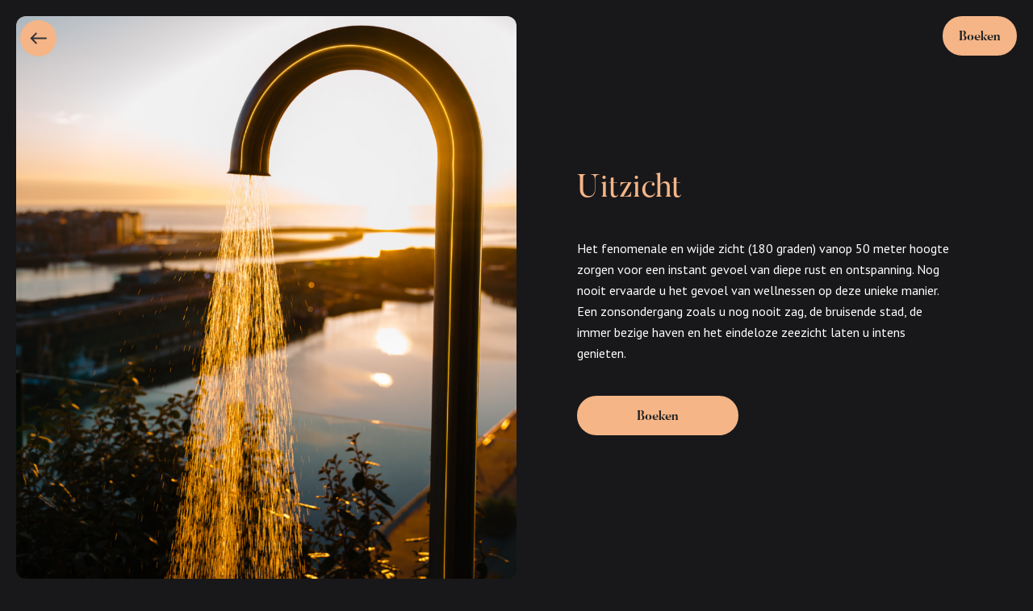

--- FILE ---
content_type: text/html; charset=UTF-8
request_url: https://penthouse14.com/uitzicht
body_size: 3292
content:
<!DOCTYPE html>
<html lang="en">

<head>
    <meta charset="UTF-8">
    <meta name="viewport" content="width=device-width, initial-scale=1.0">
    <meta http-equiv="X-UA-Compatible" content="ie=edge">
    <title>Penthouse14, uitzicht</title>
    <meta name="description" content="Geniet van een unieke wellness en of overnachting op 50m hoogte met een fenominaal uitzicht op stad Oostende, de zee & de haven.">
    <link href="/assets/scripts/aos.css" rel="stylesheet">
    <script src="https://cdnjs.cloudflare.com/ajax/libs/moment.js/2.24.0/moment-with-locales.min.js"></script>
    <link rel="apple-touch-icon" sizes="57x57" href="/apple-icon-57x57.png">
    <link rel="apple-touch-icon" sizes="60x60" href="/apple-icon-60x60.png">
    <link rel="apple-touch-icon" sizes="72x72" href="/apple-icon-72x72.png">
    <link rel="apple-touch-icon" sizes="76x76" href="/apple-icon-76x76.png">
    <link rel="apple-touch-icon" sizes="114x114" href="/apple-icon-114x114.png">
    <link rel="apple-touch-icon" sizes="120x120" href="/apple-icon-120x120.png">
    <link rel="apple-touch-icon" sizes="144x144" href="/apple-icon-144x144.png">
    <link rel="apple-touch-icon" sizes="152x152" href="/apple-icon-152x152.png">
    <link rel="apple-touch-icon" sizes="180x180" href="/apple-icon-180x180.png">
    <link rel="icon" type="image/png" sizes="192x192" href="/android-icon-192x192.png">
    <link rel="icon" type="image/png" sizes="32x32" href="/favicon-32x32.png">
    <link rel="icon" type="image/png" sizes="96x96" href="/favicon-96x96.png">
    <link rel="icon" type="image/png" sizes="16x16" href="/favicon-16x16.png">
    <link rel="manifest" href="/manifest.json">
    <meta name="msapplication-TileColor" content="#18181A">
    <meta name="msapplication-TileImage" content="/ms-icon-144x144.png">
    <meta name="theme-color" content="#18181A">
    <link rel="preconnect" href="https://fonts.googleapis.com">
    <link rel="preconnect" href="https://fonts.gstatic.com" crossorigin>
    <link href="https://fonts.googleapis.com/css2?family=Open+Sans:ital,wght@0,300..800;1,300..800&family=PT+Sans:ital,wght@0,400;0,700;1,400;1,700&display=swap" rel="stylesheet">

    <script>
        !function(t,e){var o,n,p,r;e.__SV||(window.posthog=e,e._i=[],e.init=function(i,s,a){function g(t,e){var o=e.split(".");2==o.length&&(t=t[o[0]],e=o[1]),t[e]=function(){t.push([e].concat(Array.prototype.slice.call(arguments,0)))}}(p=t.createElement("script")).type="text/javascript",p.crossOrigin="anonymous",p.async=!0,p.src=s.api_host.replace(".i.posthog.com","-assets.i.posthog.com")+"/static/array.js",(r=t.getElementsByTagName("script")[0]).parentNode.insertBefore(p,r);var u=e;for(void 0!==a?u=e[a]=[]:a="posthog",u.people=u.people||[],u.toString=function(t){var e="posthog";return"posthog"!==a&&(e+="."+a),t||(e+=" (stub)"),e},u.people.toString=function(){return u.toString(1)+".people (stub)"},o="init Ie Ts Ms Ee Es Rs capture Ge calculateEventProperties Os register register_once register_for_session unregister unregister_for_session js getFeatureFlag getFeatureFlagPayload isFeatureEnabled reloadFeatureFlags updateEarlyAccessFeatureEnrollment getEarlyAccessFeatures on onFeatureFlags onSurveysLoaded onSessionId getSurveys getActiveMatchingSurveys renderSurvey canRenderSurvey canRenderSurveyAsync identify setPersonProperties group resetGroups setPersonPropertiesForFlags resetPersonPropertiesForFlags setGroupPropertiesForFlags resetGroupPropertiesForFlags reset get_distinct_id getGroups get_session_id get_session_replay_url alias set_config startSessionRecording stopSessionRecording sessionRecordingStarted captureException loadToolbar get_property getSessionProperty Ds Fs createPersonProfile Ls Ps opt_in_capturing opt_out_capturing has_opted_in_capturing has_opted_out_capturing clear_opt_in_out_capturing Cs debug I As getPageViewId captureTraceFeedback captureTraceMetric".split(" "),n=0;n<o.length;n++)g(u,o[n]);e._i.push([i,s,a])},e.__SV=1)}(document,window.posthog||[]);
        posthog.init('phc_PuR3xlahsMwMkPhigq8VTw9ZJ0DJZGf7tAWCmdjGvW0', {
            api_host: 'https://eu.i.posthog.com',
            defaults: '2025-05-24',
            person_profiles: 'identified_only', // or 'always' to create profiles for anonymous users as well
        })
    </script>

    <script async src="https://api.digitalcrust.net/api-v0/scripts/tcode.js"></script>
    <script>
    window.TrackingClient = window.TrackingClient || function() {
        (TrackingClient.q = TrackingClient.q || []).push(arguments);
    };

    // TrackingClient('setTracking', false); // Add this to the queue
    TrackingClient('init', 'CLIENT_TRACKING_ID');

    // setTimeout(() => {
    //     TrackingClient('setTracking', true); // Add this to the queue
    // }, 2000);
    </script>

    <script async src="https://api.digitalcrust.net/api-v0/scripts/tcode.js"></script>
    <script>
    window.TrackingClient = window.TrackingClient || function() {
        (TrackingClient.q = TrackingClient.q || []).push(arguments);
    };
    TrackingClient('init', 'DfmkjSDmfjsmdfnAZAMknsdfmzekrnsdmfksnmfknzermk');
    </script>


    <link href="/style.css" rel="stylesheet">    <!-- Global site tag (gtag.js) - Google Analytics -->
    <script async src="https://www.googletagmanager.com/gtag/js?id=G-955EYQ65HT"></script>
    <!-- Facebook Pixel Code -->
    <script>
    ! function(f, b, e, v, n, t, s) {
        if (f.fbq) return;
        n = f.fbq = function() {
            n.callMethod ?
                n.callMethod.apply(n, arguments) : n.queue.push(arguments)
        };
        if (!f._fbq) f._fbq = n;
        n.push = n;
        n.loaded = !0;
        n.version = '2.0';
        n.queue = [];
        t = b.createElement(e);
        t.async = !0;
        t.src = v;
        s = b.getElementsByTagName(e)[0];
        s.parentNode.insertBefore(t, s)
    }(window, document, 'script',
        'https://connect.facebook.net/en_US/fbevents.js');
    fbq('init', '408872817552627');
    fbq('track', 'PageView');
    </script>
    <!-- Hotjar Tracking Code for My site -->
    <script>
    (function(h, o, t, j, a, r) {
        h.hj = h.hj || function() {
            (h.hj.q = h.hj.q || []).push(arguments)
        };
        h._hjSettings = {
            hjid: 2727761,
            hjsv: 6
        };
        a = o.getElementsByTagName('head')[0];
        r = o.createElement('script');
        r.async = 1;
        r.src = t + h._hjSettings.hjid + j + h._hjSettings.hjsv;
        a.appendChild(r);
    })(window, document, 'https://static.hotjar.com/c/hotjar-', '.js?sv=');
    </script>
    <noscript><img height="1" width="1" style="display:none" src="https://www.facebook.com/tr?id=408872817552627&ev=PageView&noscript=1" /></noscript>
    <script>
    window.dataLayer = window.dataLayer || [];

    function gtag() {
        dataLayer.push(arguments);
    }
    gtag('js', new Date());

    gtag('config', 'G-955EYQ65HT');
    </script>
</head>

<body>
    <script src="/assets/scripts/aos.js"></script>
    <script>
    AOS.init();
    </script>
            <nav class="nav__container">
        <a class="button" href="/reservation_step1">Boeken</a>
    </nav>
    
    <section class="detail__container">

    <a href="/home" class="detail__backArrow">
        <img src="/assets/icons/back_arrow.svg" alt="">
    </a>

    <picture data-aos="fade-up" data-aos-duration="1000">
        <source media="(max-width: 650px)" srcset="/assets/img/detail/douche.jpg">
        <source media="(min-width: 651px)" srcset="/assets/img/detail/douche@2x.jpg">
        <img class="" src="/assets/img/detail/douche.jpg" alt="Uitzicht op baelskaai en stad Oostende">
    </picture>

    <div class="detail__content" data-aos="fade-up" data-aos-duration="1000" data-aos-delay="200">
        <h1>Uitzicht</h1>
        <p>Het fenomenale en wijde zicht (180 graden) vanop 50 meter hoogte zorgen voor een instant gevoel van diepe rust en ontspanning.
            Nog nooit ervaarde u het gevoel van wellnessen op deze unieke manier. Een zonsondergang zoals u nog nooit zag, de bruisende stad, de immer bezige haven en het eindeloze zeezicht laten u intens genieten. </p>
        <a class="button detail__button" href="/reservation_step1">Boeken</a>

    </div>

    <!-- <div class="detail__buttons__container">
        <a class="button detail__button__left" href="/design"> <img src="/assets/icons/arrow_left.svg" alt=""> Design</a>
        <a class="button detail__button__right" href="/overnachting">Overnachting <img src="/assets/icons/arrow_right.svg" alt=""></a>
    </div> -->

</section>
    <footer class="footer__container">
        <div class="footer__content">
            <img src="/assets/icons/logo_footer.svg" alt="">
            <ul class="footer__list">
                <li class="footer__list__itemHead">Ontdek</li>
                <li class="footer__list__item"> <a href="/overnachting">Overnachting</a> </li>
                <li class="footer__list__item"> <a href="/wellness">Wellness</a> </li>
                <li class="footer__list__item"> <a href="/design">Design</a> </li>
                <li class="footer__list__item"> <a href="/uitzicht">Uitzicht</a> </li>
            </ul>

            <ul class="footer__list">
                <li class="footer__list__itemHead">Extra</li>
                <li class="footer__list__item"> <a href="/contact">Contact</a> </li>
                <li class="footer__list__item"> <a href="/huisregels">Huisregels</a> </li>
                <li class="footer__list__item"> <a href="/algemene_voorwaarden">Algemene voorwaarden</a> </li>
                <li class="footer__list__item"> <a href="/privacy">Privacy policy</a> </li>
            </ul>

            <div class="footer__social__container">
                <p>Volg ons</p>
                <a target="_blank" href="https://www.instagram.com/penthouse_14/">Instagram</a>
                <a target="_blank" href="https://www.facebook.com/Penthouse14-109123091388994">Facebook</a>
            </div>
        </div>

        <div class="footer__bottom__container">
            <p>Copyright Penthouse 14</p>
            <a target="_blank" href="https://www.google.com/maps/place/Penthouse14/@51.2328201,2.9332744,17z/data=!3m1!4b1!4m5!3m4!1s0x47dca9eaead0c293:0x39185e5afeb77cff!8m2!3d51.2328307!4d2.9354876">Hendrik Baelskaai 25, Oostende</a>
        </div>

    </footer>

    <script src="/script.js"></script></body>

</html>

--- FILE ---
content_type: text/css
request_url: https://penthouse14.com/style.css
body_size: 5581
content:
a,abbr,acronym,address,applet,article,aside,audio,b,big,blockquote,body,canvas,caption,center,cite,code,dd,del,details,dfn,div,dl,dt,em,embed,fieldset,figcaption,figure,footer,form,h1,h2,h3,h4,h5,h6,header,hgroup,html,i,iframe,img,ins,kbd,label,legend,li,mark,menu,nav,object,ol,output,p,pre,q,ruby,s,samp,section,small,span,strike,strong,sub,summary,sup,table,tbody,td,tfoot,th,thead,time,tr,tt,u,ul,var,video{margin:0;padding:0;border:0;font-size:100%;font:inherit;vertical-align:baseline}article,aside,details,figcaption,figure,footer,header,hgroup,menu,nav,section{display:block}body{line-height:1}ol,ul{list-style:none}blockquote,q{quotes:none}blockquote:after,blockquote:before,q:after,q:before{content:"";content:none}table{border-collapse:collapse;border-spacing:0}a[href^=tel]{color:inherit;text-decoration:inherit;font-size:inherit;font-style:inherit;font-weight:inherit}input{border-radius:0}input[type=button],input[type=submit],input[type=text]{-webkit-appearance:none;-webkit-border-radius:0}:root{--black:#212223;--bg:#18181a;--grey:#31313e;--l-grey:#3e3d46;--gold:#f5b587;--border:#707070}.nav__container{padding:2rem;position:absolute;right:0;z-index:100;display:flex}.nav__formules{padding:1.5rem 4rem!important;background-color:#f5b587!important;background-color:var(--gold)!important;color:#212223!important;color:var(--black)!important}.nav__contact:hover{opacity:.8}.nav__formules:hover{transform:scale(1.04)}::-webkit-scrollbar-track{background:#31313e;background:var(--grey)}::-webkit-scrollbar-thumb{background:#212223;background:var(--black);border-radius:10px}::-webkit-scrollbar-thumb:hover{background:#fff}.home2__headerContainer{margin:0 auto;padding:2rem;max-width:180rem;display:grid;grid-template-columns:repeat(4,1fr);grid-gap:1.5rem;position:relative}.home2__headerItem{position:relative;height:100%}.home2__headerItem>h2{margin:2rem 2rem 3rem;position:absolute;right:0;left:0;bottom:0;text-align:center;font-size:3rem;line-height:4rem;color:#fff;text-decoration:underline;font-family:Butler;font-weight:500}.home2__headerItem:hover>h2,.home2__headerItem[focus-within]>h2{color:#f5b587;color:var(--gold)}.home2__headerItem:focus-within>h2,.home2__headerItem:hover>h2{color:#f5b587;color:var(--gold)}.home2__headerImg{border-radius:12px;width:100%;height:calc(100svh - 4rem);-o-object-fit:cover;object-fit:cover;box-shadow:0 0 50px rgba(0,0,0,.5);transition:all .25s ease-in-out;filter:grayscale(100%)}.home2__headerImg:hover,.home2__headerItem[focus-within] .home2__headerImg{filter:grayscale(0)}.home2__headerImg:hover,.home2__headerItem:focus-within .home2__headerImg{filter:grayscale(0)}.home2__headerImg:hover{transform:translateY(-.5rem);box-shadow:0 0 50px #000}.home2__headerLogo{-webkit-user-select:none;-moz-user-select:none;user-select:none;position:absolute;z-index:10;width:22rem;top:40%;left:50%;transform:translate(-50%,-50%)}.home2__headerButton{padding:1.8rem 4rem 1.5rem!important;position:absolute;right:3rem;top:3rem;font-size:2.2rem!important}@media screen and (max-width:1000px){.home2__headerItem>h2{font-size:2rem;line-height:2.5rem}}@media screen and (max-width:650px){.home2__headerItem>h2{font-size:2.5rem;line-height:3rem;bottom:3rem}.home2__headerContainer{padding:1.5rem;display:flex;overflow-x:scroll;scroll-snap-type:x mandatory;-webkit-overflow-scrolling:touch}.home2__headerContainer::-webkit-scrollbar{display:none}.home2__headerItem{flex:0 0 100%;scroll-snap-align:center;width:100%;display:flex;justify-content:center;align-items:center;position:relative;margin-right:10px}.home2__headerImg{width:calc(100svw - 3rem);height:calc(100svh - 3rem);-o-object-fit:cover;object-fit:cover}.home2__headerLogo{position:absolute;z-index:10;width:15rem;top:40%;left:50%;transform:translate(-50%,-50%)}.home2__headerButton{position:fixed;z-index:10;padding:1.8rem 4rem 1.5rem!important;right:2.5rem;top:2.5rem;font-size:2.2rem!important;height:-moz-max-content;height:max-content;z-index:100}.home2__indicatorContainer{position:absolute;bottom:3.5rem;left:50%;transform:translateX(-50%);display:flex;grid-gap:.5rem;gap:.5rem;z-index:20}.home2__indicator{width:1rem;height:1rem;background-color:hsla(0,0%,100%,.5);border-radius:50%;transition:background-color .3s}.home2__indicator.active{background-color:#f5b587;background-color:var(--gold)}}.home2__sloganContainer{margin:-10rem auto 0;max-width:180rem;position:relative;z-index:-1}.home2__sloganContainer>picture>img{max-width:180rem;width:100%}.home2__sloganContainer>div{position:absolute;top:60%;left:50%;transform:translate(-50%,-50%);width:100%;display:flex;flex-flow:column;align-items:center;text-align:center}.home2__sloganContainer>div>h3{margin-bottom:2rem;font-size:3.5rem;line-height:5rem;font-family:Butler}.home2__sloganContainer>div>a{width:-moz-max-content;width:max-content}@media screen and (max-width:650px){.home2__sloganContainer{margin-top:0}.home2__sloganContainer>div{margin-top:7rem;padding:2rem}.home2__sloganContainer>div>h3{font-size:2.5rem;line-height:3.5rem}}.home2__contentOneContainer{margin:0 auto;padding:2rem;max-width:100rem;display:flex;align-items:center;justify-content:center;grid-gap:4rem;color:#fff}.home2__contentOneContainer picture{width:100%;max-width:50rem;margin-bottom:2rem}.home2__contentOneContainer img{width:100%;height:auto;border-radius:1rem}.home2__contentOneContainer div{max-width:60rem}.home2__contentOneContainer hr{border:none;height:1px;background-image:linear-gradient(90deg,transparent,#707070,transparent);background-image:linear-gradient(90deg,transparent,var(--border),transparent);margin:2rem 0}.home2__contentOneContainer h3{font-size:3rem;line-height:4rem;margin-bottom:1.5rem;color:#f5b587;color:var(--gold);font-family:Butler}.home2__contentOneContainer p{font-size:1.6rem;line-height:1.5;margin-bottom:1.5rem;color:#fff}@media (max-width:650px){.home2__contentOneContainer{margin-top:15rem;flex-flow:column;grid-gap:1rem}.home2__contentTwoContainer{margin-top:3rem!important;flex-flow:column-reverse!important}.home2__contentOneContainer picture{margin-bottom:0}.home2__contentOneContainer div{text-align:left}}.home2__photo__container{margin-top:10rem;padding:2rem;display:flex;flex-flow:column;align-items:center}.home2__photo__content{margin:4rem auto 0;display:grid;grid-template-columns:repeat(3,36rem);grid-template-rows:repeat(3,36rem);grid-gap:1rem}.home2__photo__content>picture>img{-o-object-fit:cover;object-fit:cover;width:100%;height:100%;border-radius:1rem}.home2__photo__long1{grid-column:3;grid-row:1/3}.home2__photo__long2{grid-column:1;grid-row:2/4}@media screen and (max-width:1100px){.home2__photo__content{display:grid;grid-template-columns:repeat(3,1fr);grid-template-rows:repeat(3,1fr)}}@media screen and (max-width:800px){.home2__photo__container{margin-top:10rem}}@media screen and (max-width:600px){.home2__photo__content{display:grid;grid-template-columns:1fr;grid-template-rows:repeat(5,1fr);grid-auto-flow:row;width:calc(100vw - 4rem)}.home2__photo__long1,.home2__photo__long2{display:none}.home2__subTitle{font-size:2.5rem;line-height:4rem}.home2__photo__content{margin-top:2rem}}.home2__formulesContainer{margin-top:10rem!important}.home2__formulesContainer>hr{width:100%;max-width:60rem}.home2__formulesContainer__extraInfo{margin-top:2rem;text-align:center;opacity:.5}.home2__cadeauTipContainer{margin:10rem auto 0;padding:2rem;display:flex;flex-flow:column;align-items:center;max-width:120rem}.home2__cadeauTip__info{margin:0 auto;text-align:center;max-width:50rem}.home2__cadeauTipImgContainer{margin:5rem auto 0;display:grid;grid-template-columns:repeat(1,minmax(10rem,30rem));justify-content:center;grid-gap:1rem}.home2__cadeauTipImgContainer>picture>img{max-width:30rem;width:100%;border-radius:12px}.home2__cadeauTip__button{margin-top:3rem!important;display:flex;justify-content:center}@media screen and (max-width:400px){.home2__cadeauTipImgContainer{display:grid;grid-template-columns:repeat(1,1fr);justify-content:center;align-items:center}.home2__cadeauTipImgContainer>picture>img{max-width:100%}.home2__cadeauTipImg__respHide{display:none}}.home2__aboutContainer{margin:10rem auto 0;padding:2rem;display:flex;flex-flow:column;align-items:center;max-width:120rem}.home2__aboutImg{max-width:35rem;width:100%;border-radius:10px}.home2__aboutContainer>div{margin-top:5rem;display:flex;align-items:center;grid-gap:4rem}.home2__about__e{font-size:2.5rem;text-decoration:underline;text-align:center}.home2__about__p{margin-top:1rem;font-size:1.6rem;opacity:.5;text-align:center}@media screen and (max-width:750px){.home2__aboutContainer>div{flex-flow:column;grid-gap:4rem}}.home2__lineSubTitle{margin:2rem auto;width:100%;max-width:60rem}.home2__subTitle{padding:0 2rem;text-align:center;color:#f5b587;color:var(--gold);font-family:butler;font-size:3.5rem;line-height:5rem}.detail__container{padding:2rem;height:calc(100svh - 4rem);display:grid;grid-template-columns:1fr 1fr;position:relative}.detail__backArrow{position:absolute;top:2.5rem;left:2.5rem;width:4rem;z-index:100;transition:all .3s ease}.detail__backArrow:hover{transform:scale(1.05)}.detail__container>picture>img{height:calc(100svh - 4rem);width:100%;-o-object-fit:cover;object-fit:cover;border-radius:12px}.detail__content{padding:15rem;display:flex;flex-flow:column;justify-content:center;text-align:left}.detail__content>h1{font-family:butler;font-size:4rem;line-height:6rem;color:#f5b587;color:var(--gold);margin-bottom:3rem}.detail__content>p{color:#fff}.detail__buttons__container>.button{position:absolute;bottom:0}.detail__button>img{position:relative;top:-.2rem;margin:0 1rem}.detail__button__left{right:calc(50% + 2rem)}.detail__button__right{left:calc(50% + 2rem)}.detail__button{margin-top:4rem;width:20rem}@media screen and (max-width:1400px){.detail__content{padding:7.5rem}}@media screen and (max-width:900px){.detail__content{padding:3rem}}@media screen and (max-width:700px){.detail__container{height:-moz-max-content;height:max-content;display:grid;grid-template-columns:1fr;grid-template-rows:1fr max-content}.detail__container>picture>img{height:50vh;width:100%}.detail__buttons__container{margin-top:5rem;display:flex;justify-content:space-between}.detail__button{position:relative}.detail__button__left{left:2rem}.detail__button__right{right:2rem}}@media screen and (max-width:400px){.detail__content{margin-bottom:5rem}}.detail__action__text{margin-top:3rem;font-family:butler;font-size:2.2rem;line-height:3.5rem;color:#f5b587;color:var(--gold);font-weight:700}.contact__container{height:100vh;padding:2rem;display:flex;flex-flow:column;align-items:center;justify-content:center}.contact__container>img{max-width:20rem;margin-bottom:5rem}.contact__container>p{margin-top:1rem;color:#fff;font-size:2rem;font-family:butler}.policy__container{margin:0 auto;padding:10rem 2rem 2rem;max-width:65rem;color:#fff}.policy__title{font-size:3rem;font-family:butler;color:#f5b587;color:var(--gold);margin-bottom:2rem}.policy__content{margin:0 auto;padding:2rem;max-width:65rem;color:#fff}.policy__subtTitle{margin-top:4rem;margin-bottom:1rem;font-size:2rem;font-weight:700}.privacy__link{color:#f5b587;color:var(--gold)}.footer__container{margin-top:15rem;background-color:#31313e;background-color:var(--grey);width:100%;padding:4rem 4rem 0;display:flex;flex-flow:column;align-items:center}.footer__content{max-width:90rem;width:100%;display:grid;grid-template-columns:repeat(4,1fr)}.footer__content>img{width:6rem}.footer__list__itemHead{color:#fff;font-weight:700;margin-bottom:2rem;font-size:1.7rem}.footer__list__item{margin-top:1rem}.footer__list__item>a{color:#fff;opacity:.5;text-decoration:none;font-size:1.5rem;transition:all .3s ease}.footer__list__item>a:hover{opacity:1}.footer__social__container{display:flex;flex-flow:column;padding:3rem 2rem}.footer__social__container>p{position:absolute;font-size:5rem;color:#fff;opacity:.1;font-family:butler;pointer-events:none}.footer__social__container>a{margin-top:2rem;color:#f5b587;color:var(--gold);font-family:butler;font-size:2.5rem;cursor:pointer;transition:all .2s ease}.footer__social__container>a:hover{opacity:.7;transform:scale(1.05)}.footer__bottom__container{margin-top:4rem;padding:2rem 0;border-top:1px solid hsla(0,0%,100%,.2);display:flex;justify-content:space-between;max-width:90rem;width:100%;color:#fff;font-size:1.5rem}.footer__bottom__container>a{color:#fff}@media screen and (max-width:600px){.footer__content{display:flex;flex-flow:column}.footer__list,.footer__social__container{margin-top:5rem}}@media screen and (max-width:500px){.footer__bottom__container{display:flex;flex-flow:column}.footer__container{padding:3rem}}.voorwaarden__container{margin:0 auto;max-width:70rem;padding:10rem 2rem 2rem}.voorwaarden__container>h1{line-height:5rem}.voorwaarden__container>h1,.voorwaarden__container>h2{margin-bottom:3rem;font-size:3rem;color:#f5b587;color:var(--gold);font-family:Butler}.voorwaarden__container>h2{margin-top:5rem;line-height:4rem}.voorwaarden__container>p{margin-top:2rem;color:#fff}.tavo-calendar{text-align:center;font-size:1.6rem}.tavo-calendar__info{display:none;text-align:left;margin-bottom:8px;font-size:1.6rem}.tavo-calendar__info span{font-weight:700}.tavo-calendar__info:after{content:"";display:block;clear:both}.tavo-calendar__header{display:flex;justify-content:space-between;color:#fff;align-items:center;padding:2rem 8px;max-width:20rem;font-size:1.6rem}.tavo-calendar__nav{float:left;font-size:1.6rem;font-weight:700;position:relative;padding:0;cursor:pointer;fill:#fff}.tavo-calendar__nav_next,.tavo-calendar__nav_prev{text-align:left}.tavo-calendar__nav_next svg,.tavo-calendar__nav_prev svg{padding:1rem;width:30px}.tavo-calendar__code_lock{opacity:.7}.tavo-calendar__code_lock:hover{opacity:1}.tavo-calendar__code_lock .tavo-calendar__days{pointer-events:none}.tavo-calendar__week-names{display:flex;font-size:1.6rem;padding:1rem 0;opacity:.3}.tavo-calendar__days{display:flex;flex-wrap:wrap;margin-top:5px;color:#fff;cursor:pointer}.tavo-calendar__reset{float:right}.tavo-calendar__weekday{flex:1;text-align:center;color:var(--white)}.tavo-calendar__day{flex:1;min-width:14%;max-width:15%;text-align:center;cursor:pointer}.tavo-calendar__day span{padding-top:.6rem;width:36px;height:36px;border-radius:50%;display:inline-block;font-size:1.6rem;margin-bottom:2rem}.tavo-calendar__day span:hover{padding-top:8px;background-color:#f5b587;background-color:var(--gold);color:#212223;color:var(--black)}.tavo-calendar__day_abs-today{border-radius:unset}.tavo-calendar__day_today:hover span{border-radius:50%}.tavo-calendar__day_different-month,.tavo-calendar__day_exp,.tavo-calendar__day_lock,.tavo-calendar__day_off{cursor:default;color:grey;background-color:unset}.tavo-calendar__day_different-month day,.tavo-calendar__day_different-month day:hover,.tavo-calendar__day_exp day,.tavo-calendar__day_exp day:hover,.tavo-calendar__day_lock day,.tavo-calendar__day_lock day:hover,.tavo-calendar__day_off day,.tavo-calendar__day_off day:hover{background:unset}.calendar__day_off span:hover{background-color:unset!important}.tavo-calendar__day_select span{background-color:unset;padding-top:8px;background-color:#f5b587;background-color:var(--gold);color:#212223;color:var(--black)}.tavo-calendar__day_range-select,.tavo-calendar__day_select day:hover{background-color:#add8e6}.tavo-calendar__day_select-lock{pointer-events:none}.reservation__backArrow{padding:2rem}.reservationStep1__container{margin:0 auto;padding:2rem;display:flex;flex-flow:column;justify-content:center;align-items:center}.reservation__goldText{color:#f5b587;color:var(--gold);font-family:Butler;font-size:3rem;text-align:center}.reservation__title{margin-top:2rem;color:#fff;font-family:Butler;text-align:center;font-size:3.5rem;line-height:4.5rem}.reservationStep1__list{margin-top:8rem;display:flex;flex-flow:row;flex-wrap:wrap;justify-content:center;grid-gap:2rem;max-width:150rem}.reservationStep1__listItem__link{transition:all .2s ease}.reservationStep1__listItem__link:hover{transform:scale(1.01)}.reservationStep1__listItem{position:relative;max-width:35rem;width:100%;height:100%}.reservationStep1__listItem__img{width:100%;height:100%;-o-object-fit:cover;object-fit:cover;border-radius:8px}.reservationStep1__listItem__content{position:absolute;bottom:2rem;left:2rem}.reservationStep1__listItem__contentUitwaaien{position:absolute;bottom:2rem;right:2rem;text-align:right}.reservationStep1__listItem__content>header{margin-bottom:1rem;display:flex;align-items:flex-end;grid-gap:1rem}.reservationStep1__listItem__content>header>h2{font-size:4rem;color:#f5b587;color:var(--gold);font-family:Butler}.reservationStep1__listItem__price{margin-bottom:-.5rem;font-family:Butler;font-size:2rem}.reservationStep1__listItem__text{max-width:calc(100% - 5rem)}.reservationStep1__listItem__leerMeer{font-size:1.6rem;margin:0;padding:0;border:none;background-color:transparent;text-decoration:underline;color:#f5b587;color:var(--gold);cursor:pointer}.reservationStep1__listItem__leerMeer:hover{opacity:.5}@media screen and (max-width:700px){.reservation__goldText{font-size:2rem}.reservation__title{margin-top:0;font-size:2.5rem;line-height:4rem}}@media screen and (max-width:470px){.reservation__title{font-size:2.5rem;line-height:4rem}}.reservationStep1__popup__container{position:fixed;top:0;bottom:0;left:0;right:0;width:100vw;height:100svh;background-color:rgba(0,0,0,.8);display:flex;justify-content:center;align-items:center;z-index:100}.reservationStep1__popup__article{display:grid;grid-template-columns:repeat(2,60rem);grid-gap:1rem;max-height:100%;position:relative}.reservationStep1__popup__article__img{-o-object-fit:cover;object-fit:cover;width:100%;height:100%;border-radius:10px}.reservationStep1__popup__close{margin:1rem;position:absolute;right:0;top:0;padding:2rem;cursor:pointer}.reservationStep1__popup__article__content{background-color:#31313e;background-color:var(--grey);padding:4rem;display:flex;flex-flow:column;justify-content:center;border-radius:10px}.reservationStep1__popup__article__content>h2{font-size:4rem;color:#f5b587;color:var(--gold);font-family:Butler;margin-bottom:3rem}.reservationStep1__popup__article__content>p{margin-top:3rem}.reservationStep1__popup__article__button{margin-top:3rem;width:-moz-max-content;width:max-content;transition:all .2s ease;width:20rem}.reservationStep1__popup__article__button:hover{transform:scale(1.05)}@media screen and (max-width:1200px){.reservationStep1__popup__article{grid-template-columns:repeat(2,40rem);max-height:55vh}}@media screen and (max-width:800px){.reservationStep1__popup__article{margin:1rem;display:flex;max-height:100svh;height:85svh;grid-gap:0;position:fixed;bottom:0;left:0;right:0}.reservationStep1__popup__article__content{padding:4rem 3rem;overflow-y:scroll;display:grid}.reservationStep1__popup__article__img{display:none}.reservationStep1__popup__article__button{margin-top:3rem!important;width:100%;height:-moz-max-content;height:max-content;text-align:center}.reservationStep1__list{margin-top:5rem}}.reservationStep1__cadeauTipContainer{margin:2rem auto 0;padding:2rem;display:flex;flex-flow:column;align-items:center;max-width:120rem}.reservationStep1__buttons{margin-top:3rem;display:grid;grid-template-columns:1fr 1fr;grid-gap:2rem}@media screen and (max-width:550px){.reservationStep1__buttons{display:grid;grid-template-columns:1fr;grid-gap:2rem}}.reservationStep2__container{margin:0 auto;padding:2rem}.reservationStep2__calendar{margin:0 auto;max-width:50rem}.tavo-calendar__weekday{color:#fff}.reservationStep2__error__container{height:4rem}.reservationStep2__info{color:#f5b587;color:var(--gold);text-align:center;font-weight:700}.reservation_step2__button{margin:3rem auto 0;display:flex;justify-content:center;max-width:15rem}.reservation_step2__button__disabled{opacity:.25;cursor:auto}.tavo-calendar__header{width:100%!important;max-width:100%}.reservationStep3__container{margin:0 auto;padding:2rem;display:flex;flex-flow:column;align-items:center}.reservationStep3__list{margin:5rem auto 0;max-width:150rem;width:100%;display:flex;flex-wrap:wrap;justify-content:center;grid-gap:2rem}.reservationStep3__item{width:100%;max-width:50rem;position:relative}.reservationStep3__item>img{border-radius:6px;width:100%;height:100%;-o-object-fit:cover;object-fit:cover}.reservationStep3__item__info{position:absolute;bottom:0;left:0;right:0;padding:1.5rem;display:grid;grid-template-columns:max-content 1fr max-content;align-items:center;grid-gap:2rem}.reservationStep3__item__name{color:#fff;font-size:1.8rem;font-size:500}.reservationStep3__item__price{color:#fff;text-align:right}.reservationStep3__item__counter{display:grid;grid-template-columns:1.5rem 4rem 1.5rem;justify-items:center;align-items:center}.reservationStep3__item__counter>img{cursor:pointer}.reservationStep3__item__counter>img:hover{opacity:.5}.reservationStep3__item__counter>p{color:#fff;font-size:1.8rem}.reservationStep3__itemDranken{position:relative}.reservationStep3__itemDranken>p{position:absolute;bottom:0;padding:2rem;opacity:.8}.reservation_step3__button{margin:2rem;position:fixed;right:0;bottom:0}@media screen and (max-width:500px){.reservationStep3__container>h1{font-size:3rem;line-height:4rem}.reservationStep3__item__name{font-size:1.5rem;line-height:2rem}}.reservationStep4__container{margin:0 auto;padding:2rem;max-width:40rem;width:100%;display:flex;flex-flow:column;justify-content:center}.orderInfo__form{display:flex;flex-flow:column;max-width:35rem}.orderInfo__form>.input{margin-top:8rem;max-width:40rem}.orderInfo__button:focus{color:#212223!important;color:var(--black)!important}.orderInfo__button{margin-top:6rem;width:100%;font-size:1.6rem}.reservation_step4__checkbox__container{margin-top:3rem;display:flex}.reservation_step4__checkbox__container>input{width:2rem}.reservation_step4__checkbox__container>p{margin-left:1.5rem}.reservation_step4__checkbox__container>p>a{color:#f5b587;color:var(--gold)}@media screen and (max-width:512px){.orderInfo__container{margin-top:4rem}.orderInfo__form{padding-bottom:5rem}.orderInfo__form>.input{margin-top:4rem}}.giftCard__container{margin:50px;padding:100px;width:3508px;height:2480px;border:5px solid #f5b587;border:5px solid var(--gold);font-size:50px;line-height:80px;font-family:Butler;color:#000;background-color:#fff;border-radius:12px;position:relative}.giftCard__presentIconContainer{margin-bottom:2rem;display:flex;align-items:flex-end;grid-gap:1rem}.giftCard__bonText{margin-bottom:-.65rem;opacity:.75;font-weight:700}.giftCard__container>header{display:flex;justify-content:space-between}.giftCard__container>header>h1{font-size:150px;line-height:210px;color:#f5b587;color:var(--gold)}.giftCard__container>header>img{width:200px}.giftCard__content{max-width:2100px}.giftCard__content>p{margin-top:100px;overflow:hidden}.giftCard__footer{position:absolute;bottom:100px;left:100px;right:100px;display:grid;grid-template-columns:repeat(3,1fr);grid-template-rows:max-content max-content;grid-gap:50px}.giftCard__footer__text{grid-column:1/4;opacity:.5}.giftCard__footer__greyBox{padding:30px;background-color:#f2f2f2;border-radius:10px;height:225px;max-width:1050px;overflow:hidden}.giftCard__footer__code{justify-self:flex-end;align-self:flex-end;opacity:.5;text-align:right}.redeemGiftCard__container{margin:0 auto;max-width:80rem;display:flex;flex-flow:column;justify-content:center;align-items:center}.redeemGiftCard__textBlock__container{margin-top:5rem;display:grid;grid-template-columns:1fr 1rem 1fr;grid-gap:1rem}.redeemGiftCard__textBlock{padding:2rem}.redeemGiftCard__textBlock>p{margin-top:2rem}.redeemGiftCard__textBlock__line{height:100%;border:none;border-left:1px solid #707070;border-left:1px solid var(--border)}.redeemGiftCard__form{margin-top:3rem;display:grid;grid-template-rows:repeat(3,max-content);grid-gap:3rem;width:20rem}.redeemGiftCard__form>button{width:-moz-max-content;width:max-content}@media screen and (max-width:750px){.redeemGiftCard__textBlock__container{grid-template-columns:1fr}.redeemGiftCard__textBlock__line{padding:0 2rem;border:none;border-top:1px solid #707070;border-top:1px solid var(--border);width:100%;height:1px}}.order_gift_card_step1__form{display:flex;justify-content:center;align-items:center;grid-gap:1rem;gap:1rem}.radio-group{display:flex;grid-gap:10px;gap:10px}.radio-button{-webkit-appearance:none;-moz-appearance:none;appearance:none;border:2px solid transparent;border-radius:50px;width:60px;height:40px;display:flex;align-items:center;justify-content:center;cursor:pointer;font-size:16px;transition:background-color .3s,border-color .3s;color:transparent}.radio-button,.radio-button:checked{background-color:#31313e;background-color:var(--grey)}.radio-button:checked{border-color:#f5b587;border-color:var(--gold);color:#fff}.radio-button:hover{background-color:#31313e;background-color:var(--grey)}.radio-group>label{cursor:pointer;display:block;width:100%;height:100%;position:relative}.radio-group>label>span{position:absolute;top:50%;left:50%;transform:translate(-45%,-50%);color:#fff}.giftCardOrderStep1__container{width:100%}.giftCardOrderStep1__container,.orderGiftCardStep3__container{margin:0 auto;padding:2rem;display:flex;flex-flow:column;justify-content:center;align-items:center}.orderGiftCardStep3__content{margin-top:5rem;display:grid;grid-template-columns:1fr;grid-gap:4rem;align-items:center}.orderGiftCardStep3__text{text-align:center;opacity:.5}.orderGiftCardStep3__cardPreview{justify-self:center;height:100rem;width:100%;-webkit-user-select:none;-moz-user-select:none;user-select:none;overflow:hidden}.orderGiftCardStep3__cardPreview>iframe{transform-origin:top left;height:200rem;width:220%;overflow:hidden;transform:scale(.45)}.orderGiftCardStep3__warning{text-align:center;color:red}.orderGiftCardStep3__form{min-width:25rem;max-width:35rem}.orderGiftCardStep3__form>input{margin-bottom:4rem}.orderGiftCardStep3__inputText{height:20rem;line-height:3rem}@media screen and (max-width:1000px){.orderGiftCardStep3__content{grid-template-columns:1fr}.orderGiftCardStep3__cardPreview{display:none}}.overzichtGiftCard__instruction{margin-top:4rem;text-align:center;opacity:.5}.overzicht__container{margin:0 auto;padding:3rem;max-width:45rem}.overzicht__box{position:relative}.overzicht__border{position:absolute;top:7rem;left:-4%;border:3px solid #f5b587;border:3px solid var(--gold);border-radius:20px;height:calc(100% - 5rem);width:108%;z-index:-1}.overzicht__box{margin-top:5rem;background-color:#31313e;background-color:var(--grey);padding:2rem;border-radius:12px}.overzicht__box__title{display:flex;align-items:center;color:#f5b587;color:var(--gold)}.overzicht__box__title>p{padding-top:.7rem;margin-left:1.5rem;font-family:butler;font-size:2.2rem}.overzicht__box__info{margin-top:4rem;margin-bottom:3rem;padding-bottom:3rem;border-bottom:1px solid #fff;color:#fff}.overzicht__box__info>p{margin-top:2rem;font-size:1.8rem}.overzicht__box__info>p>span{opacity:.5}.overzicht__box__info__value{opacity:1!important;margin-left:1rem}.overzicht__box__extras{color:#fff;font-size:1.8rem;margin-bottom:3rem;padding-bottom:3rem;border-bottom:1px solid #fff}.overzicht__box__extras>p{margin-top:1rem;display:grid;grid-template-columns:5rem 1fr}.overzicht__box__extras__amount{opacity:.5}.overzicht__box__noExtras{color:#f5b587;color:var(--gold)}.overzicht__box__price__text{color:#fff}.overzicht__box__price{margin-top:1rem;font-size:3rem;color:#fff}.overzicht__button,.overzicht__button__container{display:flex;justify-content:center}.overzicht__button{margin-top:5rem;text-align:center;font-size:1.6rem;transition:all .2s ease}.overzicht__button:hover{opacity:.8}@media screen and (max-width:500px){.overzicht__container>h1{font-size:3rem;line-height:5rem}}.bedankt__container{padding:2rem;display:flex;align-items:center;justify-content:center;width:100svw;height:100svh}.bedankt__title{padding-top:20rem;font-size:5rem;font-family:butler;color:#f5b587;color:var(--gold);text-align:center}.bedankt__tekst{margin-top:2rem;text-align:center;font-size:2rem;padding-bottom:20rem}html{font-size:62.5%;box-sizing:border-box;height:100%;scroll-behavior:smooth}*,:after,:before{box-sizing:inherit}body{font-family:PT Sans,sans-serif;color:#fff;font-size:1.6rem;line-height:2.6rem;font-weight:lighter;height:100%;background-color:#18181a;background-color:var(--bg)}@font-face{font-family:butler;src:url(/assets/fonts/Butler_Medium.woff) format("woff");font-weight:500}@font-face{font-family:butler;src:url(/assets/fonts/Butler_Regular.woff) format("woff");font-weight:400}@font-face{font-family:butler;src:url(/assets/fonts/Butler_Bold.woff) format("woff");font-weight:700}@font-face{font-family:gotham;src:url(/assets/fonts/GothamPro-medium.woff) format("woff"),url(/assets/fonts/GothamPro-medium.woff) format("woff");font-weight:500}@font-face{font-family:gotham;src:url(/assets/fonts/GothamPro.woff) format("woff"),url(/assets/fonts/GothamPro.woff) format("woff");font-weight:400}@font-face{font-family:gotham;src:url(/assets/fonts/GothamPro-light.woff) format("woff"),url(/assets/fonts/GothamPro-light.woff) format("woff");font-weight:lighter}.hide{display:none}.button,.cursor{cursor:pointer}.button{padding:1.3rem 2rem 1rem;font-family:butler;font-weight:700;color:#212223;color:var(--black);background-color:#f5b587;background-color:var(--gold);border:none;text-decoration:none;font-size:1.6rem;border-radius:50px;text-align:center;transition:all .2s ease}.button:hover{transform:scale(1.03)}.button__grey{background-color:#31313e;background-color:var(--grey);color:#fff}.error{padding:1rem;background-color:#f5b587;background-color:var(--gold);text-align:center;animation:error-animation 5s ease;transform:translateY(-5rem);color:#212223;color:var(--black);position:absolute;top:0;left:0;right:0;z-index:1000}.gold{color:#f5b587;color:var(--gold)}.bold{font-weight:700}a{color:#fff}.opacity{opacity:.5}.input{padding:1rem;font-size:2rem;font-family:butler,sans-serif;border:none;border-bottom:1px solid hsla(0,0%,100%,.5);width:100%;outline:none}.input,.input[type=date]{background-color:transparent;color:#fff}.input[type=date]{opacity:.75}.input::-moz-placeholder{color:#fff;opacity:.7}.input::placeholder{color:#fff;opacity:.7}.input:focus{border-color:#f5b587;border-color:var(--gold);color:#f5b587;color:var(--gold);border-width:2px}.img__gradient{position:absolute;bottom:0;left:0;right:0;height:200px;background:linear-gradient(0deg,#000,transparent);border-radius:6px}.lineOpacity{border:none;height:1px;background-image:linear-gradient(90deg,transparent,#707070,transparent);background-image:linear-gradient(90deg,transparent,var(--border),transparent);margin:2rem 0}@keyframes error-animation{0%{transform:translateY(0)}90%{transform:translateY(0)}to{transform:translateY(-5rem)}}

--- FILE ---
content_type: image/svg+xml
request_url: https://penthouse14.com/assets/icons/logo_footer.svg
body_size: 242
content:
<svg xmlns="http://www.w3.org/2000/svg" width="44.059" height="63.27" viewBox="0 0 44.059 63.27"><defs><style>.a{fill:#212223;}.b{fill:#5d616b;}.c,.d{fill:none;stroke:#f5b587;stroke-width:1.988px;}.d{stroke-miterlimit:10;}</style></defs><g transform="translate(-1699.045 -321.107)"><path class="a" d="M1743.082,384.37c-12.154,0-22.007-14.162-22.007-31.632s-9.853-31.631-22.007-31.631h-.023v63.27H1743.1v-.008Z"/><path class="b" d="M1721.075,321.107h-22.03v.007h.023c12.154,0,22.007,14.162,22.007,31.632s9.853,31.632,22.007,31.632h.022v-63.27Z"/><path class="c" d="M1710.059,367.452v-29.42"/><path class="d" d="M1731.314,338.032l-1.447,15.012h4.437v14.407"/></g></svg>

--- FILE ---
content_type: application/javascript
request_url: https://penthouse14.com/script.js
body_size: 7318
content:
!function(e){var t=window.webpackHotUpdate;window.webpackHotUpdate=function(e,a){!function(e,t){if(!w[e]||!E[e])return;for(var a in E[e]=!1,t)Object.prototype.hasOwnProperty.call(t,a)&&(f[a]=t[a]);0==--v&&0===y&&k()}(e,a),t&&t(e,a)};var a,n=!0,s="052196ae657a5fadc5bc",r={},o=[],i=[];function c(e){var t=C[e];if(!t)return D;var n=function(n){return t.hot.active?(C[n]?-1===C[n].parents.indexOf(e)&&C[n].parents.push(e):(o=[e],a=n),-1===t.children.indexOf(n)&&t.children.push(n)):(console.warn("[HMR] unexpected require("+n+") from disposed module "+e),o=[]),D(n)},s=function(e){return{configurable:!0,enumerable:!0,get:function(){return D[e]},set:function(t){D[e]=t}}};for(var r in D)Object.prototype.hasOwnProperty.call(D,r)&&"e"!==r&&"t"!==r&&Object.defineProperty(n,r,s(r));return n.e=function(e){return"ready"===h&&p("prepare"),y++,D.e(e).then(t,(function(e){throw t(),e}));function t(){y--,"prepare"===h&&(g[e]||L(e),0===y&&0===v&&k())}},n.t=function(e,t){return 1&t&&(e=n(e)),D.t(e,-2&t)},n}function d(t){var n={_acceptedDependencies:{},_declinedDependencies:{},_selfAccepted:!1,_selfDeclined:!1,_selfInvalidated:!1,_disposeHandlers:[],_main:a!==t,active:!0,accept:function(e,t){if(void 0===e)n._selfAccepted=!0;else if("function"==typeof e)n._selfAccepted=e;else if("object"==typeof e)for(var a=0;a<e.length;a++)n._acceptedDependencies[e[a]]=t||function(){};else n._acceptedDependencies[e]=t||function(){}},decline:function(e){if(void 0===e)n._selfDeclined=!0;else if("object"==typeof e)for(var t=0;t<e.length;t++)n._declinedDependencies[e[t]]=!0;else n._declinedDependencies[e]=!0},dispose:function(e){n._disposeHandlers.push(e)},addDisposeHandler:function(e){n._disposeHandlers.push(e)},removeDisposeHandler:function(e){var t=n._disposeHandlers.indexOf(e);t>=0&&n._disposeHandlers.splice(t,1)},invalidate:function(){switch(this._selfInvalidated=!0,h){case"idle":(f={})[t]=e[t],p("ready");break;case"ready":x(t);break;case"prepare":case"check":case"dispose":case"apply":(_=_||[]).push(t)}},check:S,apply:N,status:function(e){if(!e)return h;l.push(e)},addStatusHandler:function(e){l.push(e)},removeStatusHandler:function(e){var t=l.indexOf(e);t>=0&&l.splice(t,1)},data:r[t]};return a=void 0,n}var l=[],h="idle";function p(e){h=e;for(var t=0;t<l.length;t++)l[t].call(null,e)}var u,f,m,_,v=0,y=0,g={},E={},w={};function b(e){return+e+""===e?+e:e}function S(e){if("idle"!==h)throw new Error("check() is only allowed in idle status");return n=e,p("check"),(t=1e4,t=t||1e4,new Promise((function(e,a){if("undefined"==typeof XMLHttpRequest)return a(new Error("No browser support"));try{var n=new XMLHttpRequest,r=D.p+""+s+".hot-update.json";n.open("GET",r,!0),n.timeout=t,n.send(null)}catch(e){return a(e)}n.onreadystatechange=function(){if(4===n.readyState)if(0===n.status)a(new Error("Manifest request to "+r+" timed out."));else if(404===n.status)e();else if(200!==n.status&&304!==n.status)a(new Error("Manifest request to "+r+" failed."));else{try{var t=JSON.parse(n.responseText)}catch(e){return void a(e)}e(t)}}}))).then((function(e){if(!e)return p(O()?"ready":"idle"),null;E={},g={},w=e.c,m=e.h,p("prepare");var t=new Promise((function(e,t){u={resolve:e,reject:t}}));f={};return L(0),"prepare"===h&&0===y&&0===v&&k(),t}));var t}function L(e){w[e]?(E[e]=!0,v++,function(e){var t=document.createElement("script");t.charset="utf-8",t.src=D.p+""+e+"."+s+".hot-update.js",document.head.appendChild(t)}(e)):g[e]=!0}function k(){p("ready");var e=u;if(u=null,e)if(n)Promise.resolve().then((function(){return N(n)})).then((function(t){e.resolve(t)}),(function(t){e.reject(t)}));else{var t=[];for(var a in f)Object.prototype.hasOwnProperty.call(f,a)&&t.push(b(a));e.resolve(t)}}function N(t){if("ready"!==h)throw new Error("apply() is only allowed in ready status");return function t(n){var i,c,d,l,h;function u(e){for(var t=[e],a={},n=t.map((function(e){return{chain:[e],id:e}}));n.length>0;){var s=n.pop(),r=s.id,o=s.chain;if((l=C[r])&&(!l.hot._selfAccepted||l.hot._selfInvalidated)){if(l.hot._selfDeclined)return{type:"self-declined",chain:o,moduleId:r};if(l.hot._main)return{type:"unaccepted",chain:o,moduleId:r};for(var i=0;i<l.parents.length;i++){var c=l.parents[i],d=C[c];if(d){if(d.hot._declinedDependencies[r])return{type:"declined",chain:o.concat([c]),moduleId:r,parentId:c};-1===t.indexOf(c)&&(d.hot._acceptedDependencies[r]?(a[c]||(a[c]=[]),v(a[c],[r])):(delete a[c],t.push(c),n.push({chain:o.concat([c]),id:c})))}}}}return{type:"accepted",moduleId:e,outdatedModules:t,outdatedDependencies:a}}function v(e,t){for(var a=0;a<t.length;a++){var n=t[a];-1===e.indexOf(n)&&e.push(n)}}O();var y={},g=[],E={},S=function(){console.warn("[HMR] unexpected require("+k.moduleId+") to disposed module")};for(var L in f)if(Object.prototype.hasOwnProperty.call(f,L)){var k;h=b(L),k=f[L]?u(h):{type:"disposed",moduleId:L};var N=!1,x=!1,M=!1,j="";switch(k.chain&&(j="\nUpdate propagation: "+k.chain.join(" -> ")),k.type){case"self-declined":n.onDeclined&&n.onDeclined(k),n.ignoreDeclined||(N=new Error("Aborted because of self decline: "+k.moduleId+j));break;case"declined":n.onDeclined&&n.onDeclined(k),n.ignoreDeclined||(N=new Error("Aborted because of declined dependency: "+k.moduleId+" in "+k.parentId+j));break;case"unaccepted":n.onUnaccepted&&n.onUnaccepted(k),n.ignoreUnaccepted||(N=new Error("Aborted because "+h+" is not accepted"+j));break;case"accepted":n.onAccepted&&n.onAccepted(k),x=!0;break;case"disposed":n.onDisposed&&n.onDisposed(k),M=!0;break;default:throw new Error("Unexception type "+k.type)}if(N)return p("abort"),Promise.reject(N);if(x)for(h in E[h]=f[h],v(g,k.outdatedModules),k.outdatedDependencies)Object.prototype.hasOwnProperty.call(k.outdatedDependencies,h)&&(y[h]||(y[h]=[]),v(y[h],k.outdatedDependencies[h]));M&&(v(g,[k.moduleId]),E[h]=S)}var q,A=[];for(c=0;c<g.length;c++)h=g[c],C[h]&&C[h].hot._selfAccepted&&E[h]!==S&&!C[h].hot._selfInvalidated&&A.push({module:h,parents:C[h].parents.slice(),errorHandler:C[h].hot._selfAccepted});p("dispose"),Object.keys(w).forEach((function(e){!1===w[e]&&function(e){delete installedChunks[e]}(e)}));var I,H,P=g.slice();for(;P.length>0;)if(h=P.pop(),l=C[h]){var T={},Y=l.hot._disposeHandlers;for(d=0;d<Y.length;d++)(i=Y[d])(T);for(r[h]=T,l.hot.active=!1,delete C[h],delete y[h],d=0;d<l.children.length;d++){var F=C[l.children[d]];F&&((q=F.parents.indexOf(h))>=0&&F.parents.splice(q,1))}}for(h in y)if(Object.prototype.hasOwnProperty.call(y,h)&&(l=C[h]))for(H=y[h],d=0;d<H.length;d++)I=H[d],(q=l.children.indexOf(I))>=0&&l.children.splice(q,1);p("apply"),void 0!==m&&(s=m,m=void 0);for(h in f=void 0,E)Object.prototype.hasOwnProperty.call(E,h)&&(e[h]=E[h]);var z=null;for(h in y)if(Object.prototype.hasOwnProperty.call(y,h)&&(l=C[h])){H=y[h];var B=[];for(c=0;c<H.length;c++)if(I=H[c],i=l.hot._acceptedDependencies[I]){if(-1!==B.indexOf(i))continue;B.push(i)}for(c=0;c<B.length;c++){i=B[c];try{i(H)}catch(e){n.onErrored&&n.onErrored({type:"accept-errored",moduleId:h,dependencyId:H[c],error:e}),n.ignoreErrored||z||(z=e)}}}for(c=0;c<A.length;c++){var J=A[c];h=J.module,o=J.parents,a=h;try{D(h)}catch(e){if("function"==typeof J.errorHandler)try{J.errorHandler(e)}catch(t){n.onErrored&&n.onErrored({type:"self-accept-error-handler-errored",moduleId:h,error:t,originalError:e}),n.ignoreErrored||z||(z=t),z||(z=e)}else n.onErrored&&n.onErrored({type:"self-accept-errored",moduleId:h,error:e}),n.ignoreErrored||z||(z=e)}}if(z)return p("fail"),Promise.reject(z);if(_)return t(n).then((function(e){return g.forEach((function(t){e.indexOf(t)<0&&e.push(t)})),e}));return p("idle"),new Promise((function(e){e(g)}))}(t=t||{})}function O(){if(_)return f||(f={}),_.forEach(x),_=void 0,!0}function x(t){Object.prototype.hasOwnProperty.call(f,t)||(f[t]=e[t])}var C={};function D(t){if(C[t])return C[t].exports;var a=C[t]={i:t,l:!1,exports:{},hot:d(t),parents:(i=o,o=[],i),children:[]};return e[t].call(a.exports,a,a.exports,c(t)),a.l=!0,a.exports}D.m=e,D.c=C,D.d=function(e,t,a){D.o(e,t)||Object.defineProperty(e,t,{enumerable:!0,get:a})},D.r=function(e){"undefined"!=typeof Symbol&&Symbol.toStringTag&&Object.defineProperty(e,Symbol.toStringTag,{value:"Module"}),Object.defineProperty(e,"__esModule",{value:!0})},D.t=function(e,t){if(1&t&&(e=D(e)),8&t)return e;if(4&t&&"object"==typeof e&&e&&e.__esModule)return e;var a=Object.create(null);if(D.r(a),Object.defineProperty(a,"default",{enumerable:!0,value:e}),2&t&&"string"!=typeof e)for(var n in e)D.d(a,n,function(t){return e[t]}.bind(null,n));return a},D.n=function(e){var t=e&&e.__esModule?function(){return e.default}:function(){return e};return D.d(t,"a",t),t},D.o=function(e,t){return Object.prototype.hasOwnProperty.call(e,t)},D.p="",D.h=function(){return s},c(1)(D.s=1)}([function(e,t,a){var n;
/*!
 * calendar 0.0.5
 *
 * @license MIT
 * @author Justinas Bei
 */!function(s,r,o,i,c){void 0===(n=function(){return s.TavoCalendar=function(e,t){"use strict";function a(t,a){e.console&&e.console[t]&&e.console[t]("TavoCalendar: "+a)}function n(){var e,a;return(a=t.createElement("span")).className="tavo-calendar__day tavo-calendar__day_different-month",(e=t.createElement("span")).className="tavo-calendar__day-inner",e.textContent="-",a.appendChild(e),a}var s={format:"YYYY-MM-DD",locale:"en",date:null,date_start:null,date_end:null,selected:[],highlight:[],blacklist:[],range_select:!1,multi_select:!1,future_select:!0,past_select:!1,frozen:!1,highlight_sunday:!0,highlight_saturday:!1},r=function(n,r){const o=e.moment||r.moment;if(!o)return void a("error","moment.js library missing!");if(this.elements={},n instanceof Element)this.elements.wrapper=n;else{const e=t.querySelector(n);if(!e)return void a("warn","Element does not exist!");this.elements.wrapper=e}this.elements.wrapper.classList.add("tavo-calendar");const i=Object.assign({},s,r);let c;this.state={highlight:i.highlight?i.highlight:[],blacklist:i.blacklist?i.blacklist:[],date_start:i.date_start,date_end:i.date_end,lock:i.lock||i.frozen},Array.isArray(i.selected)?this.state.selected=i.selected?i.selected:[]:this.state.selected=i.selected?[i.selected]:[],c=i.date?o(i.date,i.format):o(),this.state.date=c.format(i.format),c.locale(i.locale),this.locale_data=c.localeData(),this.moment=c,this.config=i,this.mount(),this.bindEvents()};return r.prototype.mount=function(){var e,a,s,r,o,i,c,d,l,h,p,u;(e=t.createElement("div")).className="tavo-calendar__info",this.state.date_start?e.style.display="block":e.style.display="none",a=t.createElement("div"),this.state.lock?a.className="tavo-calendar__code tavo-calendar__code_lock":a.className="tavo-calendar__code",(c=t.createElement("div")).className="tavo-calendar__header",(d=t.createElement("span")).className="tavo-calendar__month-label",d.textContent=this.moment.format("MMMM, YYYY"),(l=t.createElement("span")).className="tavo-calendar__nav_prev tavo-calendar__nav",l.innerHTML='<svg xmlns="http://www.w3.org/2000/svg" viewBox="0 0 256 512"><path d="M31.7 239l136-136c9.4-9.4 24.6-9.4 33.9 0l22.6 22.6c9.4 9.4 9.4 24.6 0 33.9L127.9 256l96.4 96.4c9.4 9.4 9.4 24.6 0 33.9L201.7 409c-9.4 9.4-24.6 9.4-33.9 0l-136-136c-9.5-9.4-9.5-24.6-.1-34z"/></svg>',(h=t.createElement("span")).className="tavo-calendar__nav_next tavo-calendar__nav",h.innerHTML='<svg xmlns="http://www.w3.org/2000/svg" viewBox="0 0 256 512"><path d="M224.3 273l-136 136c-9.4 9.4-24.6 9.4-33.9 0l-22.6-22.6c-9.4-9.4-9.4-24.6 0-33.9l96.4-96.4-96.4-96.4c-9.4-9.4-9.4-24.6 0-33.9L54.3 103c9.4-9.4 24.6-9.4 33.9 0l136 136c9.5 9.4 9.5 24.6.1 34z"/></svg>',c.appendChild(l),c.appendChild(d),c.appendChild(h),(p=t.createElement("div")).className="tavo-calendar__week-names";for(var f,m=[],_=1;_<7;_++){var v;(v=t.createElement("span")).className="tavo-calendar__weekday",v.textContent=this.locale_data.weekdaysShort()[_],m.push(v)}(f=t.createElement("span")).className="tavo-calendar__weekday",f.textContent=this.locale_data.weekdaysShort()[0],0==this.locale_data.firstDayOfWeek()?m.unshift(f):m.push(f),m.map((function(e){p.appendChild(e)})),(u=t.createElement("div")).className="tavo-calendar__days";const y=this.moment.clone();y.startOf("month");let g=y.isoWeekday()%(7+this.locale_data.firstDayOfWeek());if(g>0)for(_=this.locale_data.firstDayOfWeek();_<g;_++)u.appendChild(n());for(var E=y.year(),w=y.month(),b=y.daysInMonth(),S=1;S<=b;S++){var L,k;(k=t.createElement("span")).className="tavo-calendar__day",(L=t.createElement("span")).className="tavo-calendar__day-inner";const e=this,a=y.format(e.config.format);k.addEventListener("click",(function(t){e.dayClick(a,t.currentTarget)}),!0),L.textContent=S,y.isSame(moment(),"day")?k.className=k.className+" tavo-calendar__day_abs-today":y.isBefore(moment(),"day")?k.className=k.className+" tavo-calendar__day_abs-past":y.isAfter(moment(),"day")&&(k.className=k.className+" tavo-calendar__day_abs-future"),y.isSame(moment(this.state.date,this.config.format),"day")?k.className=k.className+" tavo-calendar__day_rel-today":y.isBefore(moment(this.state.date,this.config.format),"day")?k.className=k.className+" tavo-calendar__day_rel-past":y.isAfter(moment(this.state.date,this.config.format),"day")&&(k.className=k.className+" tavo-calendar__day_rel-future"),this.state.highlight.indexOf(y.format(this.config.format))>-1&&(k.className=k.className+" tavo-calendar__day_highlight"),this.config.highlight_saturday&&6===y.isoWeekday()&&(k.className=k.className+" tavo-calendar__day_highlight"),this.config.highlight_sunday&&7===y.isoWeekday()&&(k.className=k.className+" tavo-calendar__day_highlight"),this.state.blacklist.indexOf(y.format(this.config.format))>-1&&(k.className=k.className+" tavo-calendar__day_off tavo-calendar__day_lock"),this.state.selected.indexOf(y.format(this.config.format))>-1&&(k.className=k.className+" tavo-calendar__day_select"),this.state.date_start&&y.isSame(this.state.date_start,"day")&&(k.className=k.className+" tavo-calendar__day_range-start tavo-calendar__day_range-select tavo-calendar__day_select"),this.state.date_start&&!this.state.date_end&&y.isBefore(moment(this.state.date_start,this.config.format),"day")&&(k.className=k.className+" tavo-calendar__day_lock"),this.state.date_end&&y.isSame(this.state.date_end,"day")&&(k.className=k.className+" tavo-calendar__day_range-end tavo-calendar__day_range-select tavo-calendar__day_select"),this.state.date_start&&this.state.date_end&&y.isBetween(moment(this.state.date_start,this.config.format),moment(this.state.date_end,this.config.format),"day")&&(k.className=k.className+" tavo-calendar__day_select tavo-calendar__day_range-select"),(y.isBefore(moment(this.state.date,this.config.format),"day")&&!this.config.past_select||y.isAfter(moment(this.state.date,this.config.format),"day")&&!this.config.future_select)&&(k.className=k.className+" tavo-calendar__day_lock"),k.appendChild(L),u.appendChild(k),y.add(1,"d")}y.year(E).month(w),y.endOf("month");for(_=0;_<6-y.day();_++)u.appendChild(n());a.appendChild(c),a.appendChild(p),a.appendChild(u),r=t.createElement("span"),o=t.createElement("span"),i=t.createElement("span"),s=t.createElement("button"),r.className="tavo-calendar__select-date",o.className="tavo-calendar__select-start",i.className="tavo-calendar__select-end",this.state.day&&(r.textContent=this.moment.format(this.config.format)),this.state.date_start&&(o.textContent=this.state.date_start),this.state.date_end&&(i.textContent=this.state.date_end),s.className="tavo-calendar__reset button",s.innerHTML='<svg xmlns="http://www.w3.org/2000/svg" viewBox="0 0 448 512"><path d="M311.7 374.7l-17 17c-4.7 4.7-12.3 4.7-17 0L224 337.9l-53.7 53.7c-4.7 4.7-12.3 4.7-17 0l-17-17c-4.7-4.7-4.7-12.3 0-17l53.7-53.7-53.7-53.7c-4.7-4.7-4.7-12.3 0-17l17-17c4.7-4.7 12.3-4.7 17 0l53.7 53.7 53.7-53.7c4.7-4.7 12.3-4.7 17 0l17 17c4.7 4.7 4.7 12.3 0 17L257.9 304l53.7 53.7c4.8 4.7 4.8 12.3.1 17zM448 112v352c0 26.5-21.5 48-48 48H48c-26.5 0-48-21.5-48-48V112c0-26.5 21.5-48 48-48h48V12c0-6.6 5.4-12 12-12h40c6.6 0 12 5.4 12 12v52h128V12c0-6.6 5.4-12 12-12h40c6.6 0 12 5.4 12 12v52h48c26.5 0 48 21.5 48 48zm-48 346V160H48v298c0 3.3 2.7 6 6 6h340c3.3 0 6-2.7 6-6z"/></svg>',this.state.date_start&&this.state.date_end?(e.appendChild(o),e.appendChild(t.createTextNode(" - ")),e.appendChild(i),e.appendChild(s)):this.config.range&&this.state.date_start?(e.appendChild(o),e.appendChild(t.createTextNode(" - ")),e.appendChild(s)):this.state.day&&(e.appendChild(r),e.appendChild(s)),this.elements.wrapper.appendChild(e),this.elements.wrapper.appendChild(a),this.elements.calendar_select_date=r,this.elements.calendar_select_date_start=o,this.elements.calendar_select_date_end=i,this.elements.calendar_info=e,this.elements.calendar_code=a,this.elements.calendar_reset=s,this.elements.calendar_nav_prev=l,this.elements.calendar_nav_next=h},r.prototype.dayClick=function(e,t){this.config.frozen||t.classList.contains("tavo-calendar__day_lock")||(this.config.range_select?!this.state.date_start&&!this.state.date_end||this.state.date_start&&this.state.date_end?(this.state.date_start=e,this.state.date_end=null):(this.state.date_end||(this.state.date_end=e),this.state.lock=!0,this.elements.wrapper.dispatchEvent(new Event("calendar-range"))):(this.config.multi_select?this.state.selected.indexOf(e)>-1?this.state.selected=this.state.selected.filter(t=>t!=e):this.state.selected.push(e):this.state.selected=[e],this.elements.wrapper.dispatchEvent(new Event("calendar-select"))),this.destroy(),this.mount(),this.bindEvents())},r.prototype.getSelected=function(){return this.config.multi_select?this.state.selected:this.state.selected?this.state.selected[this.state.selected.length-1]:null},r.prototype.getStartDate=function(){return this.state.date_start},r.prototype.setStartDate=function(e){this.state.date_start=e,this.destroy(),this.mount(),this.bindEvents()},r.prototype.getEndDate=function(){return this.state.date_end},r.prototype.setEndDate=function(e){this.state.date_end=e,this.destroy(),this.mount(),this.bindEvents()},r.prototype.getRange=function(){return{start:this.state.date_start,end:this.state.date_end}},r.prototype.setRange=function(e,t){this.state.date_start=e,this.state.date_end=t,this.destroy(),this.mount(),this.bindEvents()},r.prototype.setFocusDate=function(e){this.moment=moment(e),this.destroy(),this.mount(),this.bindEvents()},r.prototype.getFocusYear=function(){return this.moment.format("YYYY")},r.prototype.setFocusYear=function(e){this.moment.set("year",e),this.destroy(),this.mount(),this.bindEvents()},r.prototype.getFocusMonth=function(){return this.moment.format("MM")},r.prototype.setFocusMonth=function(e){var t=Number.parseInt(e);if(Number.isNaN(t))throw new Error("Invalid month.");this.moment.set("month",0==t?0:t-1),this.destroy(),this.mount(),this.bindEvents()},r.prototype.getFocusDay=function(){this.moment.format("DD")},r.prototype.getConfig=function(){return this.config},r.prototype.setConfig=function(e){this.config=Object.assign({},this.config,e),this.destroy(),this.mount(),this.bindEvents()},r.prototype.getState=function(){return this.state.date_calendar=this.moment.format(this.config.format),this.state},r.prototype.sync=function(e){let t,a;e instanceof r?(t=JSON.parse(JSON.stringify(e.getState())),a=JSON.parse(JSON.stringify(e.getConfig()))):(t=JSON.parse(JSON.stringify(e.state)),a=JSON.parse(JSON.stringify(e.config))),this.moment=moment(t.date_calendar,a.format),this.moment.locale(a.locale),this.locale_data=this.moment.localeData(),this.state=t,this.config=a,this.destroy(),this.mount(),this.bindEvents()},r.prototype.setState=function(e){this.state=e,this.destroy(),this.mount(),this.bindEvents()},r.prototype.nextMonth=function(e){this.moment.add(1,"month"),this.destroy(),this.mount(),this.bindEvents()},r.prototype.prevMonth=function(e){this.moment.subtract(1,"month"),this.destroy(),this.mount(),this.bindEvents()},r.prototype.setSelected=function(e){this.state.selected?this.state.selected[this.state.selected.length-1]=e:this.state.selected.push(e),this.destroy(),this.mount(),this.bindEvents()},r.prototype.addSelected=function(e){1==this.state.selected.length&&(this.config.multi_select=!0),this.state.selected.push(e),this.destroy(),this.mount(),this.bindEvents()},r.prototype.clearSelected=function(){this.state.selected=[],this.destroy(),this.mount(),this.bindEvents()},r.prototype.clearRange=function(){this.reset()},r.prototype.clear=function(){this.state.selected=[],this.state.date_start=null,this.state.date_end=null,this.destroy(),this.mount(),this.bindEvents()},r.prototype.reset=function(){this.state.date_start=null,this.state.date_end=null,this.config.frozen||(this.state.lock=!1),this.destroy(),this.mount(),this.bindEvents()},r.prototype.removeLock=function(){this.state.lock=!1,this.elements.calendar_code.classList.remove("tavo-calendar__code_lock")},r.prototype.bindEvents=function(){var e=this;this.elements.calendar_nav_next.addEventListener("click",(function(t){e.nextMonth(t),e.elements.wrapper.dispatchEvent(new Event("calendar-change"))})),this.elements.calendar_nav_prev.addEventListener("click",(function(t){e.prevMonth(t),e.elements.wrapper.dispatchEvent(new Event("calendar-change"))})),this.elements.calendar_reset.addEventListener("click",(function(t){e.reset(),e.elements.wrapper.dispatchEvent(new Event("calendar-reset"))})),this.elements.calendar_code.addEventListener("click",(function(t){t.preventDefault(),e.state.lock&&(t.stopImmediatePropagation(),e.removeLock())}),!0)},r.prototype.lock=function(){this.state.lock=!0,this.destroy(),this.mount(),this.bindEvents()},r.prototype.unlock=function(){this.state.lock=!1,this.elements.calendar_code.classList.remove("tavo-calendar__code_lock")},r.prototype.destroy=function(){this.elements.wrapper.innerHTML=""},r}(r,o),s.TavoCalendar}.call(t,a,t,e))||(e.exports=n)}(this,window,document),window.jQuery&&window.TavoCalendar&&function(e,t){"use strict";e.fn.tavoCalendar=function(e){return new t(this[0],e)}}(window.jQuery,window.TavoCalendar)},function(e,t,a){a(2);{const e=document.querySelector(".header__container"),t=document.querySelector("#my-calendar"),n=document.querySelector(".reservationStep3__container"),s=document.querySelector(".reservationStep1__listItem__leerMeer"),r=document.querySelector(".orderGiftCardStep3__form"),o=document.querySelector(".home2__headerContainer");(()=>{e&&a(3),t&&a(4),n&&a(5),s&&a(6),r&&a(7),o&&a(8)})()}},function(e,t,a){},function(e,t){{const e=document.querySelector(".header__leftArrow"),t=document.querySelector(".header__rightArrow");let a=0;const n=()=>{c(),window.addEventListener("resize",c),e.addEventListener("click",r),t.addEventListener("click",o)},s=["header__img1","header__img2","header__img3","header__img4"],r=()=>{a-=1,i()},o=()=>{a+=1,i()},i=()=>{s.forEach(e=>{document.querySelector("."+e).classList.add("hide")}),4==a&&(a=0),a<0&&(a=3),document.querySelector("."+s[a]).classList.remove("hide")},c=()=>{window.innerWidth<750?(s.forEach(e=>{document.querySelector("."+e).classList.add("hide")}),document.querySelector("."+s[0]).classList.remove("hide")):s.forEach(e=>{document.querySelector("."+e).classList.remove("hide")})};n()}},function(e,t,a){"use strict";a.r(t);var n=a(0),s=a.n(n);{const e=document.querySelector("#my-calendar"),t=document.querySelector(".reservationStep2__info"),a=document.querySelector(".reservation_step2__button"),n=()=>{r()},r=()=>{let t=new FormData;t.append("data_type","get_all_reservations"),fetch("",{headers:new Headers({Accept:"application/json"}),method:"post",body:t}).then(e=>e.json()).then(t=>{const a=new s.a(e,{format:"DD-MM-YYYY",locale:"nl",highlight_sunday:!1,highlight_saturday:!1,blacklist:t});e.addEventListener("calendar-select",e=>{o(a.getSelected())})})},o=e=>{let n=new FormData;n.append("data_type","check_reservation_date"),n.append("start_date",e),fetch("",{headers:new Headers({Accept:"application/json"}),method:"post",body:n}).then(e=>e.json()).then(n=>{t.classList.add("hide"),a.setAttribute("disabled",!0),a.classList.add("reservation_step2__button__disabled"),"NEW_DATE"==n&&(t.classList.remove("hide"),t.style.color="red",t.textContent=e+" is niet meer beschikbaar.."),"NEW_DATE_TO_FAR"==n&&(t.classList.remove("hide"),t.style.color="red",t.textContent="Je kan maar 4 maanden ver reserveren."),"OK"==n&&(t.classList.remove("hide"),t.style.color="#F5B587",t.textContent=e+" beschikbaar!",a.removeAttribute("disabled"),a.classList.remove("reservation_step2__button__disabled")),console.log(n)})};n()}},function(e,t){{const e=document.querySelectorAll(".reservationStep3__min__buttons"),t=document.querySelectorAll(".reservationStep3__plus__buttons"),a=()=>{e.forEach(e=>{e.addEventListener("click",e=>n(e,"min"))}),t.forEach(e=>{e.addEventListener("click",e=>n(e,"plus"))})},n=(e,t)=>{const a=e.target.closest(".reservationStep3__item__counter").getAttribute("extra_id"),n=e.target.closest(".reservationStep3__item__counter").querySelector(".reservationStep3__item__value");"plus"==t?n.textContent=parseInt(n.textContent)+1:parseInt(n.textContent)>0&&(n.textContent=parseInt(n.textContent)-1),s(a,n.textContent)},s=(e,t)=>{let a=new FormData;a.append("data_type","update_extras"),a.append("extra_id",e),a.append("value",t),fetch("",{headers:new Headers({Accept:"application/json"}),method:"post",body:a}).then(e=>e.json()).then(e=>{console.log(e)})};a()}},function(e,t){{const e=document.querySelectorAll(".reservationStep1__listItem__leerMeer"),t=document.querySelectorAll(".reservationStep1__popup__article"),a=document.querySelectorAll(".reservationStep1__popup__close"),n=document.querySelector(".reservationStep1__popup__container"),s=()=>{e.forEach(e=>{e.addEventListener("click",r)}),a.forEach(e=>{e.addEventListener("click",o)}),n.addEventListener("click",i)},r=e=>{e.preventDefault();document.querySelector(`[detail_item="${e.target.value}"]`).classList.remove("hide"),n.classList.remove("hide")},o=e=>{e.preventDefault(),console.log(n),n.classList.add("hide"),t.forEach(e=>{e.classList.add("hide")})},i=e=>{e.target.classList.contains("hide")||(n.classList.add("hide"),t.forEach(e=>{e.classList.add("hide")}))};s()}},function(e,t){document.addEventListener("DOMContentLoaded",()=>{const e=document.querySelector('input[name="for_who"]'),t=document.querySelector('input[name="from_who"]'),a=document.querySelector('textarea[name="custom_text"]'),n=document.querySelector(".orderGiftCardStep3__warning"),s=()=>{n.classList.remove("hide")},r=()=>{n.classList.add("hide")},o=e=>{e.target.value.length>60?(e.target.value=e.target.value.slice(0,60),s()):r()},i=e=>{e.target.value.length>60?(e.target.value=e.target.value.slice(0,60),s()):r()},c=e=>{e.target.value.length>200?(e.target.value=e.target.value.slice(0,200),s()):r()};e.addEventListener("input",o),t.addEventListener("input",i),a.addEventListener("input",c)})},function(e,t){document.addEventListener("DOMContentLoaded",(function(){const e=document.querySelector(".home2__headerContainer"),t=document.querySelectorAll(".home2__indicator"),a=Array.from(document.querySelectorAll(".home2__headerItem"));let n,s,r,o=!1,i=!1;e.addEventListener("mousedown",t=>{o=!0,e.classList.add("active"),n=t.pageX-e.offsetLeft,r=t.pageY-e.offsetTop,s=e.scrollLeft,i=!1}),e.addEventListener("mouseleave",()=>{o=!1,e.classList.remove("active")}),e.addEventListener("mouseup",()=>{o=!1,e.classList.remove("active")}),e.addEventListener("mousemove",t=>{if(!o)return;const a=t.pageX-e.offsetLeft,c=t.pageY-e.offsetTop,d=Math.abs(a-n),l=Math.abs(c-r);if(d>10&&d>l?i=!0:l>10&&l>d&&(i=!1),i){t.preventDefault();const r=3*(a-n);e.scrollLeft=s-r}else window.scrollBy(0,c-r)}),e.addEventListener("scroll",()=>{const n=Math.round(e.scrollLeft/a[0].offsetWidth);t.forEach((e,t)=>{t===n?e.classList.add("active"):e.classList.remove("active")})})}))}]);

--- FILE ---
content_type: image/svg+xml
request_url: https://penthouse14.com/assets/icons/back_arrow.svg
body_size: 137
content:
<svg xmlns="http://www.w3.org/2000/svg" width="45" height="45" viewBox="0 0 45 45"><defs><style>.a{fill:#f5b587;}.b{fill:#333238;}</style></defs><g transform="translate(-2380 -25)"><circle class="a" cx="22.5" cy="22.5" r="22.5" transform="translate(2380 25)"/><path class="b" d="M18.092,0,16.618,1.474l4.787,4.8H5v2.09H21.405l-4.8,4.8,1.484,1.474,7.316-7.316Z" transform="translate(2417.704 54.816) rotate(180)"/></g></svg>

--- FILE ---
content_type: application/javascript
request_url: https://eu-assets.i.posthog.com/array/phc_PuR3xlahsMwMkPhigq8VTw9ZJ0DJZGf7tAWCmdjGvW0/config.js
body_size: 482
content:
(function() {
  window._POSTHOG_REMOTE_CONFIG = window._POSTHOG_REMOTE_CONFIG || {};
  window._POSTHOG_REMOTE_CONFIG['phc_PuR3xlahsMwMkPhigq8VTw9ZJ0DJZGf7tAWCmdjGvW0'] = {
    config: {"token": "phc_PuR3xlahsMwMkPhigq8VTw9ZJ0DJZGf7tAWCmdjGvW0", "supportedCompression": ["gzip", "gzip-js"], "hasFeatureFlags": false, "captureDeadClicks": false, "capturePerformance": {"network_timing": true, "web_vitals": true, "web_vitals_allowed_metrics": null}, "autocapture_opt_out": false, "autocaptureExceptions": false, "analytics": {"endpoint": "/i/v0/e/"}, "elementsChainAsString": true, "errorTracking": {"autocaptureExceptions": false, "suppressionRules": []}, "logs": {"captureConsoleLogs": false}, "sessionRecording": false, "heatmaps": true, "conversations": false, "surveys": false, "productTours": false, "defaultIdentifiedOnly": true},
    siteApps: []
  }
})();

--- FILE ---
content_type: application/javascript
request_url: https://api.digitalcrust.net/api-v0/scripts/tcode.js
body_size: 3349
content:
function _0x227e(_0x40759d, _0x31af63) { const _0x1e9638 = _0x1e96(); return _0x227e = function (_0x227ee8, _0x2880c2) { _0x227ee8 = _0x227ee8 - 0x1ed; let _0x6f7932 = _0x1e9638[_0x227ee8]; return _0x6f7932; }, _0x227e(_0x40759d, _0x31af63); } function _0x1e96() { const _0x5e554b = ['PerformanceObserver', '$pageview_unload', 'observe', 'now', '74660qWwaqR', 'userAgent', 'length', 'domContentLoadedEventEnd', 'pop', 'language', 'setTracking', 'application/json', ';\x20path=/;\x20SameSite=Lax', 'forEach', 'match', 'pushState', 'page_visit_id', 'https://api.digitalcrust.net/api-v0/analytics.php', 'defineProperty', 'body', 'scrollY', 'navigation', 'responseStart', 'first-contentful-paint', 'href', 'disconnect', '221918MQnPFE', 'TrackingClient', 'location', 'errorCount', 'paint', 'getEntriesByType', 'cookie_session_id', '7677540PgoWUa', '2478448sUYdpJ', 'width', '63OTZxow', 'requestStart', 'user_id', 'toISOString', 'cookie_user_id', 'mobile', 'error', 'apply', 'startTime', 'navigator', 'session', ';\x20expires=', 'innerHeight', 'session_id', 'name', '12MbwMme', 'layout-shift', '=([^;]*)', '205jpDMxm', '$pageview_performance', 'platform', 'screen', 'scrollHeight', 'round', 'total_blocking_time', '10536300ubOlBB', 'addEventListener', 'toUTCString', 'visited_user_id', 'stringify', 'cookie', 'resource', 'connection', 'domInteractive', '(?:^|;\x20)', 'getEntries', 'title', 'init', 'replaceState', 'loadEventEnd', 'cookie_page_visit_id', 'popstate', 'test', '489306cZxOeu', 'first_paint', 'largest-contentful-paint', 'effectiveType', 'Tracking\x20failed:', 'innerWidth', 'json', 'referrer', '367518PAxKcr', '$pageview', 'duration']; _0x1e96 = function () { return _0x5e554b; }; return _0x1e96(); } (function (_0x168a65, _0x262353) { const _0x25faa0 = _0x227e, _0x1ef173 = _0x168a65(); while (!![]) { try { const _0x3165b6 = parseInt(_0x25faa0(0x245)) / 0x1 + -parseInt(_0x25faa0(0x228)) / 0x2 * (parseInt(_0x25faa0(0x204)) / 0x3) + -parseInt(_0x25faa0(0x22f)) / 0x4 * (-parseInt(_0x25faa0(0x207)) / 0x5) + -parseInt(_0x25faa0(0x220)) / 0x6 * (-parseInt(_0x25faa0(0x1f5)) / 0x7) + -parseInt(_0x25faa0(0x1f3)) / 0x8 + parseInt(_0x25faa0(0x1f2)) / 0x9 + -parseInt(_0x25faa0(0x20e)) / 0xa; if (_0x3165b6 === _0x262353) break; else _0x1ef173['push'](_0x1ef173['shift']()); } catch (_0x16b075) { _0x1ef173['push'](_0x1ef173['shift']()); } } }(_0x1e96, 0x74252), (function () { const _0x5e3a56 = _0x227e; let _0x4d0b16 = null, _0x2dd593 = !![], _0xdf62ca = Date[_0x5e3a56(0x22e)](), _0x430047 = null, _0x371e22 = '', _0x226d25 = window[_0x5e3a56(0x1ed)][_0x5e3a56(0x243)]; const _0x5cd585 = window['TrackingClient'], _0x16e226 = _0x5cd585['q'] || []; window[_0x5e3a56(0x246)] = function (_0x4b718c, ..._0x5131dc) { const _0x399e99 = _0x5e3a56; if (_0x4b718c === _0x399e99(0x21a)) _0x32c027(..._0x5131dc); else { if (_0x4b718c === _0x399e99(0x235)) _0x431400(_0x5131dc[0x0]); } }, _0x16e226[_0x5e3a56(0x238)](([_0x2872a2, ..._0x57fed5]) => window['TrackingClient'](_0x2872a2, ..._0x57fed5)), Object[_0x5e3a56(0x23d)](window['TrackingClient'], 'tracking', { 'get': () => _0x2dd593, 'set': _0x431400 }), window[_0x5e3a56(0x20f)]('beforeunload', _0x5229c9), window['errorCount'] = 0x0, window[_0x5e3a56(0x20f)]('error', () => window[_0x5e3a56(0x1ee)]++); async function _0x32c027(_0x389fd4) { const _0x49d9f7 = _0x5e3a56; _0x4d0b16 = _0x389fd4; if (_0x2dd593) { await _0x527dde(_0x49d9f7(0x229)), setTimeout(() => { _0x2f3fdb(_0xcdadd0 => { _0x527dde('$pageview_performance', { 'performance': _0xcdadd0 }); }); }, 0x1f4), window[_0x49d9f7(0x20f)](_0x49d9f7(0x21e), _0x1f2be4); const _0x5f1a85 = history[_0x49d9f7(0x23a)]; history[_0x49d9f7(0x23a)] = function () { const _0x47b111 = _0x49d9f7; _0x5f1a85[_0x47b111(0x1fc)](this, arguments), _0x1f2be4(); }; const _0x2400bd = history[_0x49d9f7(0x21b)]; history['replaceState'] = function () { const _0x4496d5 = _0x49d9f7; _0x2400bd[_0x4496d5(0x1fc)](this, arguments), _0x1f2be4(); }, window['addEventListener']('hashchange', _0x1f2be4); } } function _0x431400(_0x98e3ac) { const _0x3e4110 = _0x5e3a56; _0x2dd593 = _0x98e3ac; _0x4d0b16 && _0x2dd593 && (_0x527dde(_0x3e4110(0x229)), setTimeout(() => { _0x2f3fdb(_0x18ffce => { const _0x10d28c = _0x227e; _0x527dde(_0x10d28c(0x208), { 'performance': _0x18ffce }); }); }, 0x1f4));; } function _0x1f2be4() { const _0x457fd2 = _0x5e3a56, _0x6e6ff = window['location'][_0x457fd2(0x243)]; if (_0x6e6ff !== _0x226d25) { const _0x488182 = (Date[_0x457fd2(0x22e)]() - _0xdf62ca) / 0x3e8, _0x20e610 = Math['round'](window[_0x457fd2(0x23f)] / (document['body'][_0x457fd2(0x20b)] - window[_0x457fd2(0x201)]) * 0x64) || 0x0; _0x527dde(_0x457fd2(0x22c), { 'page': { 'time_spent': _0x488182, 'scroll_depth': _0x20e610, 'url': _0x226d25 }, 'performance': { 'error_count': window['errorCount'] || 0x0 } }), _0xdf62ca = Date[_0x457fd2(0x22e)](), _0x527dde(_0x457fd2(0x229), { 'page': _0xd9b7be() }), _0x226d25 = _0x6e6ff; } } function _0x5229c9() { const _0x311b51 = _0x5e3a56, _0x3bcd58 = (Date[_0x311b51(0x22e)]() - _0xdf62ca) / 0x3e8, _0x47ae27 = Math['round'](window[_0x311b51(0x23f)] / (document[_0x311b51(0x23e)][_0x311b51(0x20b)] - window[_0x311b51(0x201)]) * 0x64) || 0x0; _0x527dde(_0x311b51(0x22c), { 'page': { 'time_spent': _0x3bcd58, 'scroll_depth': _0x47ae27, 'url': _0x226d25 }, 'performance': { 'error_count': window[_0x311b51(0x1ee)] || 0x0 } }); } function _0x11e1cb() { const _0x4436ee = _0x5e3a56, _0x2bd679 = window[_0x4436ee(0x1fe)], _0x1e34f5 = window[_0x4436ee(0x20a)]; return { 'device': /Mobi|Android/i[_0x4436ee(0x21f)](_0x2bd679[_0x4436ee(0x230)]) ? _0x4436ee(0x1fa) : 'desktop', 'browser': _0x2bd679[_0x4436ee(0x230)][_0x4436ee(0x239)](/(Chrome|Firefox|Safari|Edge|Opera)/i)?.[0x1] || null, 'browser_version': _0x2bd679[_0x4436ee(0x230)]['match'](/(Chrome|Firefox|Safari|Edge|Opera)\/([\d.]+)/i)?.[0x2] || null, 'operating_system': _0x2bd679[_0x4436ee(0x209)] || null, 'screen_resolution': _0x1e34f5[_0x4436ee(0x1f4)] + 'x' + _0x1e34f5['height'], 'language': _0x2bd679[_0x4436ee(0x234)] || null, 'previous_url': document[_0x4436ee(0x227)] || '', 'time_stamp': new Date()[_0x4436ee(0x1f8)](), 'is_logged_in': _0x430047, 'user_logged_in_id': _0x371e22, 'connection_type': _0x2bd679[_0x4436ee(0x215)]?.[_0x4436ee(0x223)] || null, 'user_agent': _0x2bd679[_0x4436ee(0x230)], 'cookie_visited_before': !!_0xb95ff6(_0x4436ee(0x211)), 'cookie_user_id': _0xb95ff6('visited_user_id') || null, 'cookie_session_id': _0xb95ff6(_0x4436ee(0x202)) || null, 'cookie_page_visit_id': _0xb95ff6('page_visit_id') || null }; } function _0x88a256() { const _0x474e84 = _0x5e3a56, _0xf2989 = { 'time_stamp': new Date()[_0x474e84(0x1f8)]() }, _0x2d4378 = _0xb95ff6('visited_user_id'), _0x447d11 = _0xb95ff6(_0x474e84(0x202)), _0x49d53c = _0xb95ff6(_0x474e84(0x23b)); if (_0x2d4378) _0xf2989[_0x474e84(0x1f9)] = _0x2d4378; if (_0x447d11) _0xf2989[_0x474e84(0x1f1)] = _0x447d11; if (_0x49d53c) _0xf2989[_0x474e84(0x21d)] = _0x49d53c; return _0xf2989; } function _0xd9b7be() { const _0xd9c004 = _0x5e3a56; return { 'url': window[_0xd9c004(0x1ed)][_0xd9c004(0x243)], 'previous_url': document[_0xd9c004(0x227)] || '', 'title': document[_0xd9c004(0x219)], 'viewport_width': window[_0xd9c004(0x225)], 'viewport_height': window[_0xd9c004(0x201)], 'time_spent': (Date[_0xd9c004(0x22e)]() - _0xdf62ca) / 0x3e8 }; } function _0x2f3fdb(_0x2146a9) { const _0x448888 = _0x5e3a56, _0x3c6ff5 = performance[_0x448888(0x1f0)](_0x448888(0x240))[0x0] || {}, _0x2278d8 = performance[_0x448888(0x1f0)](_0x448888(0x1ef)) || [], _0x4e9008 = performance['getEntriesByType'](_0x448888(0x214)) || [], _0x80c9a0 = { 'page_load_time': Math[_0x448888(0x20c)](_0x3c6ff5[_0x448888(0x21c)] || 0x0), 'dom_content_loaded': Math[_0x448888(0x20c)](_0x3c6ff5[_0x448888(0x232)] || 0x0), 'server_response_time': _0x3c6ff5[_0x448888(0x241)] && _0x3c6ff5[_0x448888(0x1f6)] ? Math['round'](_0x3c6ff5[_0x448888(0x241)] - _0x3c6ff5[_0x448888(0x1f6)]) : 0x0, 'first_paint': 0x0, 'first_contentful_paint': 0x0, 'largest_contentful_paint': 0x0, 'time_to_interactive': Math[_0x448888(0x20c)](_0x3c6ff5[_0x448888(0x216)] || 0x0), 'total_blocking_time': 0x0, 'cumulative_layout_shift': 0x0, 'resource_count': Math[_0x448888(0x20c)](_0x4e9008[_0x448888(0x231)] || 0x0) }; for (const _0x3c987f of _0x2278d8) { if (_0x3c987f[_0x448888(0x203)] === 'first-paint') _0x80c9a0[_0x448888(0x221)] = Math['round'](_0x3c987f[_0x448888(0x1fd)]); else _0x3c987f[_0x448888(0x203)] === _0x448888(0x242) && (_0x80c9a0['first_contentful_paint'] = Math['round'](_0x3c987f[_0x448888(0x1fd)])); } const _0x354124 = performance[_0x448888(0x1f0)]('longtask') || []; let _0x5a7eb9 = 0x0; for (const _0x3181bf of _0x354124) { const _0x2f144f = _0x3181bf[_0x448888(0x22a)] - 0x32; _0x2f144f > 0x0 && (_0x5a7eb9 += _0x2f144f); } _0x80c9a0[_0x448888(0x20d)] = Math[_0x448888(0x20c)](_0x5a7eb9); if (_0x448888(0x22b) in window) { let _0x5311f7 = ![], _0x3a71b2 = 0x0; const _0xff2f1 = new PerformanceObserver((_0x5e7f2f, _0x123882) => { const _0x594db5 = _0x448888; for (const _0x3ac85a of _0x5e7f2f[_0x594db5(0x218)]()) { !_0x3ac85a['hadRecentInput'] && (_0x3a71b2 += _0x3ac85a['value'], _0x80c9a0['cumulative_layout_shift'] = _0x3a71b2, _0x5311f7 = !![]); } _0x123882[_0x594db5(0x244)](); }); _0xff2f1[_0x448888(0x22d)]({ 'type': _0x448888(0x205), 'buffered': !![] }); const _0x30efc8 = new PerformanceObserver((_0x53a3cb, _0x57d5f5) => { const _0x15cf39 = _0x448888, _0x191959 = _0x53a3cb[_0x15cf39(0x218)]()[_0x15cf39(0x233)](); _0x191959 && (_0x80c9a0['largest_contentful_paint'] = Math[_0x15cf39(0x20c)](_0x191959[_0x15cf39(0x1fd)])), _0x57d5f5['disconnect'](); }); _0x30efc8[_0x448888(0x22d)]({ 'type': _0x448888(0x222), 'buffered': !![] }), setTimeout(() => { _0x2146a9(_0x80c9a0); }, 0x12c); } else _0x2146a9(_0x80c9a0); } async function _0x527dde(_0x509695, _0x4371ef = {}) { const _0x2b86d1 = _0x5e3a56; if (!_0x4d0b16 || !_0x2dd593) return; const _0x2b8458 = _0x509695 === _0x2b86d1(0x229) ? _0x11e1cb() : _0x88a256(), _0x19fe23 = _0xd9b7be(), _0x294cf6 = { 'event_name': _0x509695, 'tracking_id': _0x4d0b16, 'session': { ..._0x2b8458, ..._0x4371ef[_0x2b86d1(0x1ff)] || {} }, 'page': { ..._0x19fe23, ..._0x4371ef['page'] || {} }, ..._0x4371ef['performance'] ? { 'performance': _0x4371ef['performance'] } : {} }; try { const _0x355ad9 = _0x2b86d1(0x23c), _0xb917fc = await fetch(_0x355ad9, { 'method': 'POST', 'headers': { 'Content-Type': _0x2b86d1(0x236) }, 'body': JSON[_0x2b86d1(0x212)](_0x294cf6), 'keepalive': _0x509695 === _0x2b86d1(0x22c) }), _0xc2e5ca = await _0xb917fc[_0x2b86d1(0x226)](); if (_0x509695 === _0x2b86d1(0x229)) { if (_0xc2e5ca[_0x2b86d1(0x202)]) _0x5ec20f('session_id', _0xc2e5ca[_0x2b86d1(0x202)]); if (_0xc2e5ca[_0x2b86d1(0x1f7)]) _0x5ec20f(_0x2b86d1(0x211), _0xc2e5ca[_0x2b86d1(0x1f7)], 0x16d); if (_0xc2e5ca[_0x2b86d1(0x23b)]) _0x5ec20f('page_visit_id', _0xc2e5ca[_0x2b86d1(0x23b)], 0x1e); } return _0xc2e5ca; } catch (_0x20d4ca) { console[_0x2b86d1(0x1fb)](_0x2b86d1(0x224), _0x20d4ca); } } function _0x5ec20f(_0x1d7687, _0x12e5da, _0x50c59a = null) { const _0x34edf2 = _0x5e3a56; let _0x1b596f; _0x50c59a ? _0x1b596f = _0x34edf2(0x200) + new Date(Date[_0x34edf2(0x22e)]() + _0x50c59a * 0x5265c00)['toUTCString']() : _0x1b596f = _0x34edf2(0x200) + new Date(Date[_0x34edf2(0x22e)]() + 0x1e * 0xea60)[_0x34edf2(0x210)](), document[_0x34edf2(0x213)] = _0x1d7687 + '=' + (_0x12e5da || '') + _0x1b596f + _0x34edf2(0x237); } function _0xb95ff6(_0x438ae9) { const _0x2121bd = _0x5e3a56, _0x258733 = document['cookie'][_0x2121bd(0x239)](new RegExp(_0x2121bd(0x217) + _0x438ae9 + _0x2121bd(0x206))); return _0x258733 ? _0x258733[0x1] : null; } }()));